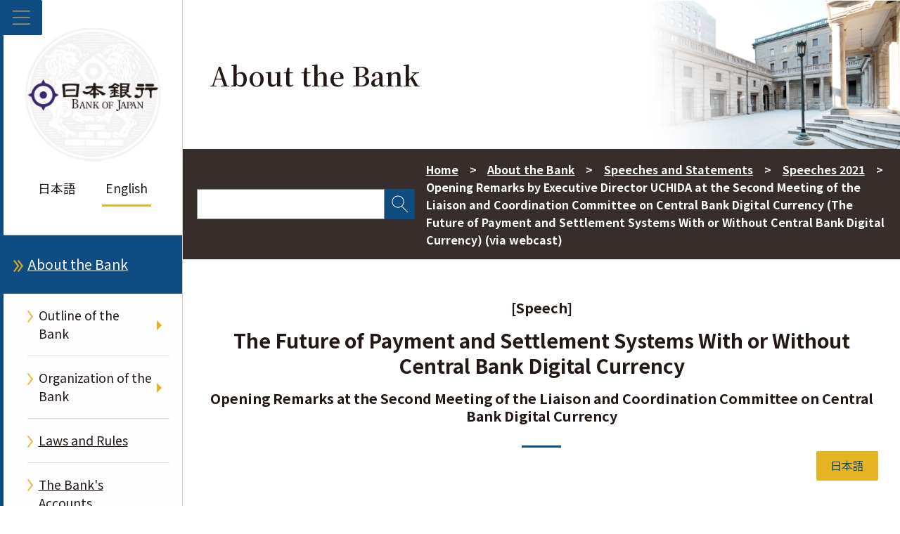

--- FILE ---
content_type: text/html;charset=UTF-8
request_url: https://www.boj.or.jp/en/about/press/koen_2021/ko211015a.htm
body_size: 9544
content:
<!DOCTYPE html><html lang="en">
<head prefix="og: http://ogp.me/ns# fb: http://ogp.me/ns/fb# article: http://ogp.me/ns/article#">
<meta http-equiv="Content-Type" content="text/html; charset=UTF-8"><meta name="author" content="">
<meta name="description" content="">
<meta name="keywords" content="">
<title>Opening Remarks by Executive Director UCHIDA at the Second Meeting of the Liaison and Coordination Committee on Central Bank Digital Currency (The Future of Payment and Settlement Systems With or Without Central Bank Digital Currency) (via webcast)  : 日本銀行 Bank of Japan</title>
<link rel="stylesheet" type="text/css" href="/common2/css/wysiwyg.css">
<link rel="stylesheet" type="text/css" href="/common2/css/style.css">

<meta name="viewport" content="width=device-width,initial-scale=1.0">
<meta name="format-detection" content="telephone=no">
<meta property="og:title" content="Opening Remarks by Executive Director UCHIDA at the Second Meeting of the Liaison and Coordination Committee on Central Bank Digital Currency (The Future of Payment and Settlement Systems With or Without Central Bank Digital Currency) (via webcast)  : 日本銀行 Bank of Japan">
<meta property="og:type" content="article">
<meta property="og:url" content="https://www.boj.or.jp/en/about/press/koen_2021/ko211015a.htm">
<meta property="og:image" content="https://www.boj.or.jp/common2/img/common/og_img.jpg">
<meta property="og:site_name" content="Bank of Japan">
<meta property="og:description" content="">
<link rel="preconnect" href="https://fonts.googleapis.com">
<link rel="preconnect" href="https://fonts.gstatic.com" crossorigin>
<link rel="stylesheet" href="https://fonts.googleapis.com/css2?family=Noto+Sans+JP:wght@100;300;400;500;700;900&display=swap">
<link rel="stylesheet" href="https://fonts.googleapis.com/css2?family=Noto+Serif+JP:wght@600&display=swap"></head>
<body class="cate-about en">



<div class="block_skip"><a href="#contents">Skip to main content</a></div>
<div class="clear_fix">
<header id="header_area" class="lonav on" role="banner">
  <button id="menuBtn" aria-expanded="false" aria-controls="left_col">
    <img class="open" src="/common2/img/common/menu.png" alt="Open the menu">
    <img class="close" src="/common2/img/common/close.png" alt="Close the menu">
  </button>
  <div id="left_col">
    <!-- ▼▼　ヘッダー　▼▼-->
    <div id="header">
  <p class="logo gen-disp_pc"><a href="/en/"><img src="/common2/img/common/logo.jpg" alt="日本銀行 Bank of Japan"></a></p>
  <ul class="lang">
    <li lang="ja"><a href="/">日本語</a></li>
    <li aria-current="page"><em>English</em></li>
  </ul>
</div>
    <!-- ▲▲　ヘッダー　▲▲-->
    <!-- ▼▼　ナビゲーション　▼▼ -->
    <nav id="glnav" aria-label="Main menu">
      <ul class="glnav_ul">
      <li>
<a class="glnav1st glnav-link glnav_home" href="/en/">Home</a>
</li>
<li class="current">
<button class="glnav-btn glnav1st" aria-expanded="false" aria-controls="glnav2">About the Bank</button>
<div class="slide_box">
<ul id="glnav2" class="glnav1st_ul glnav-disp_non" aria-hidden="true">
<li><a class="glnav-link glnav2nd" href="/en/about/index.htm">About the Bank</a></li>
<li>
<button class="glnav-btn glnav2nd" aria-expanded="false" aria-controls="glnav2-1">Outline of the Bank</button>
<div class="slide_box">
<ul id="glnav2-1" class="glnav2nd_ul glnav-disp_non" aria-hidden="true">
<li><a class="glnav-link glnav3rd" href="/en/about/outline/index.htm">Outline of the Bank</a></li>
<li><a class="glnav-link glnav3rd" href="/en/about/outline/history/index.htm">History</a></li>
<li><a class="glnav-link glnav3rd" href="/en/about/outline/history/pre_gov/index.htm">List of Governors</a></li>
<li><a class="glnav-link glnav3rd" href="/en/about/outline/location/index.htm">Location (Guide Map to Head Office) / Visiting the Bank</a></li>
<li><a class="glnav-link glnav3rd" href="/en/about/outline/location/map.htm">Head Office, Branches, and Overseas Offices</a></li>
<li><a class="glnav-link glnav3rd" href="/en/about/outline/imes_archive/index.htm">Archives</a></li>
<li><button class="glnav-btn_close glnav2nd_close" aria-expanded="false" aria-controls="glnav2-1"><img src="/common2/img/common/close.png" alt="close"></button></li>
</ul>
</div>
</li>
<li>
<button class="glnav-btn glnav2nd" aria-expanded="false" aria-controls="glnav2-2">Organization of the Bank</button>
<div class="slide_box">
<ul id="glnav2-2" class="glnav2nd_ul glnav-disp_non" aria-hidden="true">
<li><a class="glnav-link glnav3rd" href="/en/about/organization/index.htm">Organization of the Bank</a></li>
<li><a class="glnav-link glnav3rd" href="/en/about/organization/policyboard/index.htm">Policy Board</a></li>
<li><a class="glnav-link glnav3rd" href="/en/about/organization/tanto.htm">Responsibilities of the Governor, Deputy Governors, and Executive Directors</a></li>
<li><a class="glnav-link glnav3rd" href="/en/about/organization/chart/index.htm">Organization of Head office, Branches and Offices</a></li>
<li><button class="glnav-btn_close glnav2nd_close" aria-expanded="false" aria-controls="glnav2-2"><img src="/common2/img/common/close.png" alt="close"></button></li>
</ul>
</div>
</li>
<li><a class="glnav-link glnav2nd" href="/en/about/boj_law/index.htm">Laws and Rules</a></li>
<li><a class="glnav-link glnav2nd" href="/en/about/account/index.htm">The Bank's Accounts</a></li>
<li>
<button class="glnav-btn glnav2nd" aria-expanded="false" aria-controls="glnav2-3">Activities</button>
<div class="slide_box">
<ul id="glnav2-3" class="glnav2nd_ul glnav-disp_non" aria-hidden="true">
<li><a class="glnav-link glnav3rd" href="/en/about/activities/index.htm">Activities</a></li>
<li><a class="glnav-link glnav3rd" href="/en/about/activities/principle.htm">The Bank's Organizational Core Principles</a></li>
<li><a class="glnav-link glnav3rd" href="/en/about/activities/strategy/index.htm">Medium-Term Strategic Plan</a></li>
<li><a class="glnav-link glnav3rd" href="/en/about/activities/act/index.htm">Annual Review</a></li>
<li><button class="glnav-btn_close glnav2nd_close" aria-expanded="false" aria-controls="glnav2-3"><img src="/common2/img/common/close.png" alt="close"></button></li>
</ul>
</div>
</li>
<li><a class="glnav-link glnav2nd" href="/en/about/bcp/index.htm">Business Continuity Planning</a></li>
<li><a class="glnav-link glnav2nd" href="/en/about/press/index.htm">Speeches and Statements</a></li>
<li>
<button class="glnav-btn glnav2nd" aria-expanded="false" aria-controls="glnav2-4">Research Papers, Reports, Speeches and Statements Related to the Bank</button>
<div class="slide_box">
<ul id="glnav2-4" class="glnav2nd_ul glnav-disp_non" aria-hidden="true">
<li class="glnav-nolink">Research Papers, Reports, Speeches and Statements Related to the Bank</li>
<li><a class="glnav-link glnav3rd" href="/en/about/r_menu_ron/index.htm">Research Papers</a></li>
<li><a class="glnav-link glnav3rd" href="/en/about/r_menu_koen/index.htm">Speeches</a></li>
<li><a class="glnav-link glnav3rd" href="/en/about/r_menu_dan/index.htm">Statements</a></li>
<li><button class="glnav-btn_close glnav2nd_close" aria-expanded="false" aria-controls="glnav2-4"><img src="/common2/img/common/close.png" alt="close"></button></li>
</ul>
</div>
</li>
<li><a class="glnav-link glnav2nd" href="/en/about/release_2025/index.htm">Other Releases</a></li>
<li><a class="glnav-link glnav2nd" href="/en/about/pr_events/index.htm">Tours and Museums</a></li>
<li><a class="glnav-link glnav2nd" href="/en/about/education/index.htm">Guides to the Bank</a></li>
<li>
<button class="glnav-btn glnav2nd" aria-expanded="false" aria-controls="glnav2-5">Services</button>
<div class="slide_box">
<ul id="glnav2-5" class="glnav2nd_ul glnav-disp_non" aria-hidden="true">
<li><a class="glnav-link glnav3rd" href="/en/about/services/index.htm">Services</a></li>
<li><a class="glnav-link glnav3rd" href="/en/about/services/bn/index.htm">Exchange of Damaged Cash</a></li>
<li><a class="glnav-link glnav3rd" href="/en/about/services/kengaku.htm">Tours of the Bank's Head Office</a></li>
<li><button class="glnav-btn_close glnav2nd_close" aria-expanded="false" aria-controls="glnav2-5"><img src="/common2/img/common/close.png" alt="close"></button></li>
</ul>
</div>
</li>
<li><a class="glnav-link glnav2nd" href="/en/about/climate/index.htm">Climate Change</a></li>
<li><a class="glnav-link glnav2nd" href="/en/about/link/index.htm">Links</a></li>
<li><button class="glnav-btn_close glnav1st_close" aria-expanded="false" aria-controls="glnav2"><img src="/common2/img/common/close.png" alt="close"></button></li>
</ul>
</div>
</li>
<li>
<button class="glnav-btn glnav1st" aria-expanded="false" aria-controls="glnav3">Monetary Policy</button>
<div class="slide_box">
<ul id="glnav3" class="glnav1st_ul glnav-disp_non" aria-hidden="true">
<li><a class="glnav-link glnav2nd" href="/en/mopo/index.htm">Monetary Policy</a></li>
<li>
<button class="glnav-btn glnav2nd" aria-expanded="false" aria-controls="glnav3-1">Outline of Monetary Policy</button>
<div class="slide_box">
<ul id="glnav3-1" class="glnav2nd_ul glnav-disp_non" aria-hidden="true">
<li><a class="glnav-link glnav3rd" href="/en/mopo/outline/index.htm">Outline of Monetary Policy</a></li>
<li><a class="glnav-link glnav3rd" href="/en/mopo/outline/target.htm">Price Stability Target of 2 Percent</a></li>
<li><a class="glnav-link glnav3rd" href="/en/mopo/outline/bpreview/index.htm">Review of Monetary Policy from a Broad Perspective</a></li>
<li><button class="glnav-btn_close glnav2nd_close" aria-expanded="false" aria-controls="glnav3-1"><img src="/common2/img/common/close.png" alt="close"></button></li>
</ul>
</div>
</li>
<li>
<button class="glnav-btn glnav2nd" aria-expanded="false" aria-controls="glnav3-2">Monetary Policy Meetings</button>
<div class="slide_box">
<ul id="glnav3-2" class="glnav2nd_ul glnav-disp_non" aria-hidden="true">
<li><a class="glnav-link glnav3rd" href="/en/mopo/mpmsche_minu/index.htm">Monetary Policy Meetings</a></li>
<li><a class="glnav-link glnav3rd" href="/en/mopo/mpmsche_minu/opinion_2025/index.htm">Summary of Opinions</a></li>
<li><a class="glnav-link glnav3rd" href="/en/mopo/mpmsche_minu/minu_2025/index.htm">Minutes</a></li>
<li><a class="glnav-link glnav3rd" href="/en/mopo/mpmsche_minu/m_ref/index.htm">Others</a></li>
<li><button class="glnav-btn_close glnav2nd_close" aria-expanded="false" aria-controls="glnav3-2"><img src="/common2/img/common/close.png" alt="close"></button></li>
</ul>
</div>
</li>
<li><a class="glnav-link glnav2nd" href="/en/mopo/mpmdeci/index.htm">Monetary Policy Releases</a></li>
<li>
<button class="glnav-btn glnav2nd" aria-expanded="false" aria-controls="glnav3-3">Monetary Policy Measures</button>
<div class="slide_box">
<ul id="glnav3-3" class="glnav2nd_ul glnav-disp_non" aria-hidden="true">
<li><a class="glnav-link glnav3rd" href="/en/mopo/measures/index.htm">Monetary Policy Measures</a></li>
<li><a class="glnav-link glnav3rd" href="/en/mopo/measures/mkt_ope/index.htm">Market Operations</a></li>
<li><a class="glnav-link glnav3rd" href="/en/mopo/measures/term_cond/index.htm">Principal Terms and Conditions</a></li>
<li><button class="glnav-btn_close glnav2nd_close" aria-expanded="false" aria-controls="glnav3-3"><img src="/common2/img/common/close.png" alt="close"></button></li>
</ul>
</div>
</li>
<li><a class="glnav-link glnav2nd" href="/en/mopo/outlook/index.htm">Outlook for Economic Activity and Prices</a></li>
<li><a class="glnav-link glnav2nd" href="/en/mopo/diet/index.htm">Reports to the Diet</a></li>
<li>
<button class="glnav-btn glnav2nd" aria-expanded="false" aria-controls="glnav3-4">Research Papers, Reports, Speeches and Statements Related to Monetary Policy</button>
<div class="slide_box">
<ul id="glnav3-4" class="glnav2nd_ul glnav-disp_non" aria-hidden="true">
<li class="glnav-nolink">Research Papers, Reports, Speeches and Statements Related to Monetary Policy</li>
<li><a class="glnav-link glnav3rd" href="/en/mopo/r_menu_ron/index.htm">Research Papers</a></li>
<li><a class="glnav-link glnav3rd" href="/en/mopo/r_menu_koen/index.htm">Speeches</a></li>
<li><a class="glnav-link glnav3rd" href="/en/mopo/r_menu_dan/index.htm">Statements</a></li>
<li><button class="glnav-btn_close glnav2nd_close" aria-expanded="false" aria-controls="glnav3-4"><img src="/common2/img/common/close.png" alt="close"></button></li>
</ul>
</div>
</li>
<li><button class="glnav-btn_close glnav1st_close" aria-expanded="false" aria-controls="glnav3"><img src="/common2/img/common/close.png" alt="close"></button></li>
</ul>
</div>
</li>
<li>
<button class="glnav-btn glnav1st" aria-expanded="false" aria-controls="glnav4">Financial System</button>
<div class="slide_box">
<ul id="glnav4" class="glnav1st_ul glnav-disp_non" aria-hidden="true">
<li><a class="glnav-link glnav2nd" href="/en/finsys/index.htm">Financial System</a></li>
<li><a class="glnav-link glnav2nd" href="/en/finsys/outline/index.htm">Overview: The Bank's Initiatives for Financial Stability</a></li>
<li><a class="glnav-link glnav2nd" href="/en/finsys/exam_monit/index.htm">On-Site Examinations and Off-Site Monitoring</a></li>
<li><a class="glnav-link glnav2nd" href="/en/finsys/fsr/index.htm">Financial System Report</a></li>
<li><a class="glnav-link glnav2nd" href="/en/finsys/fs_policy/index.htm">Policy Actions for Financial Stability</a></li>
<li><a class="glnav-link glnav2nd" href="/en/finsys/cofsa/index.htm">Coordination with the Financial Services Agency</a></li>
<li><a class="glnav-link glnav2nd" href="/en/finsys/c_aft/index.htm">Seminars for Financial Institutions</a></li>
<li>
<button class="glnav-btn glnav2nd" aria-expanded="false" aria-controls="glnav4-1">Other Releases Related to Financial System</button>
<div class="slide_box">
<ul id="glnav4-1" class="glnav2nd_ul glnav-disp_non" aria-hidden="true">
<li><a class="glnav-link glnav3rd" href="/en/finsys/release/index.htm">Other Releases Related to Financial System</a></li>
<li><a class="glnav-link glnav3rd" href="/en/finsys/r_menu_ron/index.htm">Research Papers</a></li>
<li><a class="glnav-link glnav3rd" href="/en/finsys/r_menu_koen/index.htm">Speeches</a></li>
<li><a class="glnav-link glnav3rd" href="/en/finsys/r_menu_dan/index.htm">Statements</a></li>
<li><button class="glnav-btn_close glnav2nd_close" aria-expanded="false" aria-controls="glnav4-1"><img src="/common2/img/common/close.png" alt="close"></button></li>
</ul>
</div>
</li>
<li><button class="glnav-btn_close glnav1st_close" aria-expanded="false" aria-controls="glnav4"><img src="/common2/img/common/close.png" alt="close"></button></li>
</ul>
</div>
</li>
<li>
<button class="glnav-btn glnav1st" aria-expanded="false" aria-controls="glnav5">Payments and Markets</button>
<div class="slide_box">
<ul id="glnav5" class="glnav1st_ul glnav-disp_non" aria-hidden="true">
<li><a class="glnav-link glnav2nd" href="/en/paym/index.htm">Payments and Markets</a></li>
<li>
<button class="glnav-btn glnav2nd" aria-expanded="false" aria-controls="glnav5-1">Outline of Payment and Settlement Systems</button>
<div class="slide_box">
<ul id="glnav5-1" class="glnav2nd_ul glnav-disp_non" aria-hidden="true">
<li><a class="glnav-link glnav3rd" href="/en/paym/outline/index.htm">Outline of Payment and Settlement Systems</a></li>
<li><a class="glnav-link glnav3rd" href="/en/paym/outline/pay_boj/index.htm">Payment and Settlement Systems and the Bank</a></li>
<li><a class="glnav-link glnav3rd" href="/en/paym/outline/pay_os/index.htm">Oversight</a></li>
<li><a class="glnav-link glnav3rd" href="/en/paym/outline/pay_forum/index.htm">Forums</a></li>
<li><a class="glnav-link glnav3rd" href="/en/paym/outline/pay_ps/index.htm">Payment and Settlement Systems Operated by the Private Sector</a></li>
<li><button class="glnav-btn_close glnav2nd_close" aria-expanded="false" aria-controls="glnav5-1"><img src="/common2/img/common/close.png" alt="close"></button></li>
</ul>
</div>
</li>
<li><a class="glnav-link glnav2nd" href="/en/paym/bojnet/index.htm">Operation of BOJ-NET</a></li>
<li><a class="glnav-link glnav2nd" href="/en/paym/jgb_bes/index.htm">JGB Book-Entry System</a></li>
<li><a class="glnav-link glnav2nd" href="/en/paym/fintech/index.htm">FinTech Center</a></li>
<li><a class="glnav-link glnav2nd" href="/en/paym/digital/index.htm">Central Bank Digital Currency</a></li>
<li>
<button class="glnav-btn glnav2nd" aria-expanded="false" aria-controls="glnav5-2">Money Market</button>
<div class="slide_box">
<ul id="glnav5-2" class="glnav2nd_ul glnav-disp_non" aria-hidden="true">
<li><a class="glnav-link glnav3rd" href="/en/paym/market/index.htm">Money Market</a></li>
<li><a class="glnav-link glnav3rd" href="/en/paym/market/jpy_cmte/index.htm">Cross-Industry Committee on Japanese Yen Interest Rate Benchmarks</a></li>
<li><a class="glnav-link glnav3rd" href="/en/paym/market/i_forum/index.htm">Cross-Industry Forum on Interest Rate Benchmarks</a></li>
<li><a class="glnav-link glnav3rd" href="/en/paym/market/sg/index.htm">Study Group of Market Participants</a></li>
<li><a class="glnav-link glnav3rd" href="/en/paym/market/r_forum/index.htm">Repo Market Forum</a></li>
<li><button class="glnav-btn_close glnav2nd_close" aria-expanded="false" aria-controls="glnav5-2"><img src="/common2/img/common/close.png" alt="close"></button></li>
</ul>
</div>
</li>
<li><a class="glnav-link glnav2nd" href="/en/paym/bond/index.htm">Bond Market</a></li>
<li><a class="glnav-link glnav2nd" href="/en/paym/credit/index.htm">Credit Market</a></li>
<li><a class="glnav-link glnav2nd" href="/en/paym/forum/index.htm">Forums and Conferences</a></li>
<li>
<button class="glnav-btn glnav2nd" aria-expanded="false" aria-controls="glnav5-3">Research Papers, Reports, Speeches and Statements Related to Payment and Markets</button>
<div class="slide_box">
<ul id="glnav5-3" class="glnav2nd_ul glnav-disp_non" aria-hidden="true">
<li class="glnav-nolink">Research Papers, Reports, Speeches and Statements Related to Payment and Markets</li>
<li><a class="glnav-link glnav3rd" href="/en/research/brp/psr/index.htm">Payment and Settlement Systems Report</a></li>
<li><a class="glnav-link glnav3rd" href="/en/research/brp/mor/index.htm">Market Operations in Each Fiscal Year</a></li>
<li><a class="glnav-link glnav3rd" href="/en/paym/m-climate/index.htm">Market Functioning Survey concerning Climate Change</a></li>
<li><a class="glnav-link glnav3rd" href="/en/paym/r_menu_ron/index.htm">Research Papers</a></li>
<li><a class="glnav-link glnav3rd" href="/en/paym/r_menu_koen/index.htm">Speeches</a></li>
<li><a class="glnav-link glnav3rd" href="/en/paym/r_menu_dan/index.htm">Statements</a></li>
<li><button class="glnav-btn_close glnav2nd_close" aria-expanded="false" aria-controls="glnav5-3"><img src="/common2/img/common/close.png" alt="close"></button></li>
</ul>
</div>
</li>
<li><a class="glnav-link glnav2nd" href="/en/paym/release/index.htm">Other Releases Related to Payment and Markets</a></li>
<li><button class="glnav-btn_close glnav1st_close" aria-expanded="false" aria-controls="glnav5"><img src="/common2/img/common/close.png" alt="close"></button></li>
</ul>
</div>
</li>
<li>
<button class="glnav-btn glnav1st" aria-expanded="false" aria-controls="glnav6">Banknotes, The Bank's Treasury Funds and JGS Services</button>
<div class="slide_box">
<ul id="glnav6" class="glnav1st_ul glnav-disp_non" aria-hidden="true">
<li><a class="glnav-link glnav2nd" href="/en/note_tfjgs/index.htm">Banknotes, The Bank's Treasury Funds and JGS Services</a></li>
<li>
<button class="glnav-btn glnav2nd" aria-expanded="false" aria-controls="glnav6-1">General Information of Banknotes and Coins</button>
<div class="slide_box">
<ul id="glnav6-1" class="glnav2nd_ul glnav-disp_non" aria-hidden="true">
<li><a class="glnav-link glnav3rd" href="/en/note_tfjgs/note/index.htm">General Information of Banknotes and Coins</a></li>
<li><a class="glnav-link glnav3rd" href="/en/note_tfjgs/note/n_note/index.htm">A New Series of Banknotes and a New 500 Yen Coin</a></li>
<li><a class="glnav-link glnav3rd" href="/en/note_tfjgs/note/valid/index.htm">Banknotes and Coins in Use</a></li>
<li><a class="glnav-link glnav3rd" href="/en/note_tfjgs/note/security/index.htm">Security Features of Bank of Japan Notes</a></li>
<li><a class="glnav-link glnav3rd" href="/en/note_tfjgs/note/outline/index.htm">Outline of Banknotes and Coins</a></li>
<li><a class="glnav-link glnav3rd" href="/en/note_tfjgs/note/related/index.htm">Related Releases</a></li>
<li><a class="glnav-link glnav3rd" href="/en/note_tfjgs/note/n_other/index.htm">Publications and Other Information</a></li>
<li><a class="glnav-link glnav3rd" href="/en/about/services/bn/index.htm">Exchange of Damaged Cash</a></li>
<li><button class="glnav-btn_close glnav2nd_close" aria-expanded="false" aria-controls="glnav6-1"><img src="/common2/img/common/close.png" alt="close"></button></li>
</ul>
</div>
</li>
<li><a class="glnav-link glnav2nd" href="/en/note_tfjgs/kokko/index.htm">Treasury Funds Services</a></li>
<li><a class="glnav-link glnav2nd" href="/en/note_tfjgs/jgs/index.htm">JGS Services</a></li>
<li><a class="glnav-link glnav2nd" href="/en/note_tfjgs/trans/index.htm">The Bank's Transactions with the Government</a></li>
<li>
<button class="glnav-btn glnav2nd" aria-expanded="false" aria-controls="glnav6-2">Research Papers, Reports, Speeches and Statements Related to Banknotes, Treasury Funds and JGS Services</button>
<div class="slide_box">
<ul id="glnav6-2" class="glnav2nd_ul glnav-disp_non" aria-hidden="true">
<li class="glnav-nolink">Research Papers, Reports, Speeches and Statements Related to Banknotes, Treasury Funds and JGS Services</li>
<li><a class="glnav-link glnav3rd" href="/en/note_tfjgs/r_menu_ron/index.htm">Research Papers</a></li>
<li><a class="glnav-link glnav3rd" href="/en/note_tfjgs/r_menu_koen/index.htm">Speeches</a></li>
<li><a class="glnav-link glnav3rd" href="/en/note_tfjgs/r_menu_dan/index.htm">Statements</a></li>
<li><button class="glnav-btn_close glnav2nd_close" aria-expanded="false" aria-controls="glnav6-2"><img src="/common2/img/common/close.png" alt="close"></button></li>
</ul>
</div>
</li>
<li><button class="glnav-btn_close glnav1st_close" aria-expanded="false" aria-controls="glnav6"><img src="/common2/img/common/close.png" alt="close"></button></li>
</ul>
</div>
</li>
<li>
<button class="glnav-btn glnav1st" aria-expanded="false" aria-controls="glnav7">International Finance</button>
<div class="slide_box">
<ul id="glnav7" class="glnav1st_ul glnav-disp_non" aria-hidden="true">
<li><a class="glnav-link glnav2nd" href="/en/intl_finance/index.htm">International Finance</a></li>
<li><a class="glnav-link glnav2nd" href="/en/intl_finance/outline/index.htm">Outline of International Finance</a></li>
<li><a class="glnav-link glnav2nd" href="/en/intl_finance/meeting/index.htm">International Meetings</a></li>
<li><a class="glnav-link glnav2nd" href="/en/intl_finance/ex_assets/index.htm">Foreign Currency Assets</a></li>
<li><a class="glnav-link glnav2nd" href="/en/intl_finance/cooperate/index.htm">Cooperation with Other Central Banks</a></li>
<li><a class="glnav-link glnav2nd" href="/en/intl_finance/cemcoa/index.htm">Financial Cooperation in Asia</a></li>
<li>
<button class="glnav-btn glnav2nd" aria-expanded="false" aria-controls="glnav7-1">Research Papers, Reports, Speeches and Statements Related to International Finance</button>
<div class="slide_box">
<ul id="glnav7-1" class="glnav2nd_ul glnav-disp_non" aria-hidden="true">
<li class="glnav-nolink">Research Papers, Reports, Speeches and Statements Related to International Finance</li>
<li><a class="glnav-link glnav3rd" href="/en/intl_finance/r_menu_ron/index.htm">Research Papers</a></li>
<li><a class="glnav-link glnav3rd" href="/en/intl_finance/r_menu_koen/index.htm">Speeches</a></li>
<li><a class="glnav-link glnav3rd" href="/en/intl_finance/r_menu_dan/index.htm">Statements</a></li>
<li><button class="glnav-btn_close glnav2nd_close" aria-expanded="false" aria-controls="glnav7-1"><img src="/common2/img/common/close.png" alt="close"></button></li>
</ul>
</div>
</li>
<li><a class="glnav-link glnav2nd" href="/en/intl_finance/release/index.htm">Other Releases Related to International Finance</a></li>
<li><button class="glnav-btn_close glnav1st_close" aria-expanded="false" aria-controls="glnav7"><img src="/common2/img/common/close.png" alt="close"></button></li>
</ul>
</div>
</li>
<li>
<button class="glnav-btn glnav1st" aria-expanded="false" aria-controls="glnav8">Research and Studies</button>
<div class="slide_box">
<ul id="glnav8" class="glnav1st_ul glnav-disp_non" aria-hidden="true">
<li><a class="glnav-link glnav2nd" href="/en/research/index.htm">Research and Studies</a></li>
<li><a class="glnav-link glnav2nd" href="/en/research/outline/index.htm">Outline of Research and Studies</a></li>
<li><a class="glnav-link glnav2nd" href="/en/research/rs_all_2026/index.htm">List of Reports & Research Papers</a></li>
<li>
<button class="glnav-btn glnav2nd" aria-expanded="false" aria-controls="glnav8-1">BOJ Reports & Research Papers</button>
<div class="slide_box">
<ul id="glnav8-1" class="glnav2nd_ul glnav-disp_non" aria-hidden="true">
<li><a class="glnav-link glnav3rd" href="/en/research/brp/index.htm">BOJ Reports & Research Papers</a></li>
<li><a class="glnav-link glnav3rd" href="/en/research/brp/fsr/index.htm">Financial System Report</a></li>
<li><a class="glnav-link glnav3rd" href="/en/research/brp/mor/index.htm">Market Operations in Each Fiscal Year</a></li>
<li><a class="glnav-link glnav3rd" href="/en/research/brp/psr/index.htm">Payment and Settlement Systems Report</a></li>
<li><a class="glnav-link glnav3rd" href="/en/research/brp/rer/index.htm">Regional Economic Report</a></li>
<li><a class="glnav-link glnav3rd" href="/en/research/brp/ron_2025/index.htm">Research Papers</a></li>
<li><button class="glnav-btn_close glnav2nd_close" aria-expanded="false" aria-controls="glnav8-1"><img src="/common2/img/common/close.png" alt="close"></button></li>
</ul>
</div>
</li>
<li><a class="glnav-link glnav2nd" href="/en/research/wps_rev/index.htm">Working Paper Series, Review Series, and Research Laboratory Series</a></li>
<li><a class="glnav-link glnav2nd" href="/en/research/research_data/index.htm">Research Data</a></li>
<li><a class="glnav-link glnav2nd" href="/en/research/imes/index.htm">Research Papers Released by IMES</a></li>
<li><a class="glnav-link glnav2nd" href="/en/research/other_release/index.htm">Study Group Reports</a></li>
<li><a class="glnav-link glnav2nd" href="/en/research/o_survey/index.htm">Opinion Survey</a></li>
<li><a class="glnav-link glnav2nd" href="/en/research/conf/index.htm">Conferences</a></li>
<li><a class="glnav-link glnav2nd" href="/en/research/bigdata/index.htm">Alternative Data Analysis</a></li>
<li><a class="glnav-link glnav2nd" href="/en/research/past_release/index.htm">Discontinued Research Releases</a></li>
<li><button class="glnav-btn_close glnav1st_close" aria-expanded="false" aria-controls="glnav8"><img src="/common2/img/common/close.png" alt="close"></button></li>
</ul>
</div>
</li>
<li>
<button class="glnav-btn glnav1st" aria-expanded="false" aria-controls="glnav9">Statistics</button>
<div class="slide_box">
<ul id="glnav9" class="glnav1st_ul glnav-disp_non" aria-hidden="true">
<li><a class="glnav-link glnav2nd" href="/en/statistics/index.htm">Statistics</a></li>
<li>
<button class="glnav-btn glnav2nd" aria-expanded="false" aria-controls="glnav9-1">Outline of Statistics and Statistical Release Schedule</button>
<div class="slide_box">
<ul id="glnav9-1" class="glnav2nd_ul glnav-disp_non" aria-hidden="true">
<li><a class="glnav-link glnav3rd" href="/en/statistics/outline/index.htm">Outline of Statistics and Statistical Release Schedule</a></li>
<li><a class="glnav-link glnav3rd" href="/en/statistics/outline/notice_2026/index.htm">Notices of Changes and Corrections</a></li>
<li><a class="glnav-link glnav3rd" href="/en/statistics/outline/exp/index.htm">Explanations of Statistics</a></li>
<li><a class="glnav-link glnav3rd" href="/en/statistics/outline/general_notice/index.htm">Notices of Changes and Revisions</a></li>
<li><a class="glnav-link glnav3rd" href="/en/statistics/outline/note/index.htm">Notes</a></li>
<li><button class="glnav-btn_close glnav2nd_close" aria-expanded="false" aria-controls="glnav9-1"><img src="/common2/img/common/close.png" alt="close"></button></li>
</ul>
</div>
</li>
<li><a class="glnav-link glnav2nd" href="/en/statistics/boj/index.htm">Bank of Japan Statistics</a></li>
<li><a class="glnav-link glnav2nd" href="/en/statistics/money/index.htm">Currency</a></li>
<li><a class="glnav-link glnav2nd" href="/en/statistics/market/index.htm">Financial Markets</a></li>
<li><a class="glnav-link glnav2nd" href="/en/statistics/asli_fi/index.htm">Financial Institutions Accounts</a></li>
<li><a class="glnav-link glnav2nd" href="/en/statistics/dl/index.htm">Deposits and Loans Market</a></li>
<li><a class="glnav-link glnav2nd" href="/en/statistics/sj/index.htm">Flow of Funds</a></li>
<li><a class="glnav-link glnav2nd" href="/en/statistics/bis/index.htm">Related to BIS/FSB</a></li>
<li><a class="glnav-link glnav2nd" href="/en/statistics/set/index.htm">Payment and Settlement</a></li>
<li><a class="glnav-link glnav2nd" href="/en/statistics/tk/index.htm">TANKAN</a></li>
<li><a class="glnav-link glnav2nd" href="/en/statistics/pi/index.htm">Prices</a></li>
<li><a class="glnav-link glnav2nd" href="/en/statistics/public/index.htm">Public Finance</a></li>
<li><a class="glnav-link glnav2nd" href="/en/statistics/br/index.htm">Balance of Payments Related Statistics</a></li>
<li><a class="glnav-link glnav2nd" href="/en/statistics/stop/index.htm">Discontinued Statistics / Revised Base Statistics</a></li>
<li><a class="glnav-link glnav2nd" href="https://www.imes.boj.or.jp/en/historical/hstat/hstat.html">Historical Statistics on the Web Site of IMES</a></li>
<li><a class="glnav-link glnav2nd" href="https://www.stat-search.boj.or.jp/index_en.html">BOJ Time-Series Data Search</a></li>
<li><button class="glnav-btn_close glnav1st_close" aria-expanded="false" aria-controls="glnav9"><img src="/common2/img/common/close.png" alt="close"></button></li>
</ul>
</div>
</li>

      </ul>
    </nav>
    <!-- ▲▲　ナビゲーション　▲▲ -->
    <!-- ▼▼　SNS　▼▼-->
    <aside role="complementary" id="sns">
    <ul>
      <li><a class="img" href="https://twitter.com/Bank_of_Japan_e"><img src="/common2/img/common/sns_x.gif" alt="x"></a></li>
      <li><a class="img" href="https://www.facebook.com/BankofJapan.en"><img src="/common2/img/common/sns_facebook.gif" alt="facebook"></a></li>
      <li><a class="img" href="https://www.youtube.com/user/BOJchannel/"><img src="/common2/img/common/sns_youtube.gif" alt="youtube"></a></li>
    </ul>
  <p class="lnk1"><a href="/en/snspolicy.htm">Social Networking Site Management Policy</a></p>
</aside>
    <!-- ▲▲　SNS　▲▲-->
  </div>
</header>
  <div id="right_col">
    <div id="overlay" class="off glnav-disp_non"></div>
    <!-- ▼▼　メインビジュアル　▼▼-->
    <aside role="complementary" id="main_v">
      <div class="logo gen-disp_sp"><a href="/en/"><img src="/common2/img/common/logo_s.jpg" alt="日本銀行 Bank of Japan"></a></div>
      <!-- ▼▼　ヘッダ部タイトル　▼▼-->
      <p class="main_v-title">About the Bank</p>
      <!-- ▲▲　ヘッダ部タイトル　▲▲-->
      <div class="main_v-text_area">
        <!-- ▼▼　検索フォーム　▼▼-->
        <form class="search_form" role="search">
        <div class="searchbox">
          <input id="qs_sslang" value="1" type="hidden">
          <div class="autocomplete">
            <input id="qs_keyword" name="search" type="text" title="search" autocomplete="off" list="suggest0-list" role="combobox" aria-owns="suggest0-list" aria-autocomplete="list" aria-expanded="false">
            <datalist id="suggest0-list"></datalist>
          </div><input onclick="QSSimpleSearchOnSubmit();return false" type="image" src="/common2/img/common/search.gif" alt="Search">
          <div id="suggest0-result" aria-live="polite" role="status" class="visually-hidden"></div>
        </div>
      </form>
        <!-- ▲▲　検索フォーム　▲▲-->
        <!-- ▼▼　パンくずリスト　▼▼-->
        <nav id="topic_path" role="navigation" aria-label="current position">
          <ul><li><a href="/en/index.htm">Home</a>&gt;</li><li><a href="/en/about/index.htm">About the Bank</a>&gt;</li><li><a href="/en/about/press/index.htm">Speeches and Statements</a>&gt;</li><li><a href="/en/about/press/koen_2021/index.htm">Speeches 2021</a>&gt;</li><li aria-current="page"><em>Opening Remarks by Executive Director UCHIDA at the Second Meeting of the Liaison and Coordination Committee on Central Bank Digital Currency (The Future of Payment and Settlement Systems With or Without Central Bank Digital Currency) (via webcast)</em></li></ul>
        </nav>
        <!-- ▲▲　パンくずリスト　▲▲-->
      </div>
    </aside>
    <!-- ▲▲　メインビジュアル　▲▲-->
    <main id="contents">
      <h1><span>[Speech]</span>The Future of Payment and Settlement Systems With or Without Central Bank Digital Currency<span>Opening Remarks at the Second Meeting of the Liaison and Coordination Committee on Central Bank Digital Currency</span></h1>
      <!-- ▼▼　日本語・英語切り替え　▼▼-->
      <p class="lang"><a class="lang-link" href="/about/press/koen_2021/ko211015a.htm" lang="ja">日本語</a></p>

      <!-- ▲▲　日本語・英語切り替え　▲▲-->
      <!-- ▼▼　コンテンツ　▼▼-->
      <div class="outline mod_outer">
      <!-- [START] CONTENT_1 --><p>UCHIDA Shinichi<br>
Executive Director of the Bank of Japan<br>
October 15, 2021</p>
<ul class="link-list01">
    <li><a href="/en/about/press/koen_2021/data/ko211015a.pdf">Full Text [PDF 146KB]</a></li>
</ul><!-- [END] CONTENT_1 --><!-- [START] CONTENT_2 --><p>Thank you for joining the second meeting of the Liaison and Coordination Committee on Central Bank Digital Currency (CBDC) today.</p>
<p>More than six months have passed since the first meeting of this Committee in March 2021. During this time, the Bank has initiated an experiment for a general purpose CBDC, which is currently progressing on schedule.</p>
<p>There have also been various developments in other jurisdictions. The European Central Bank announced that it will launch the investigation phase of the digital euro project to last for about two years and decide whether or not to start developing a digital euro, once the investigation phase has ended. The U.S. Federal Reserve System is expected to issue a public consultation paper on CBDC shortly and strengthen dialogue with relevant entities. Seven central banks, including the Bank of Japan, together with the Bank for International Settlements, recently published a series of reports on common issues related to CBDC. The group has agreed to continue its work on CBDC, and the Bank of Japan will continue to closely coordinate with the central bank group. Meanwhile, China is also conducting large-scale pilot testing on CBDC, and a number of countries with relatively small economies have actually started issuing CBDC.</p>
<p>In my remarks at the last meeting, I commented that, "given the current factors at play, including technology and developments at home and abroad, there is a reasonable possibility for CBDC to provide a means of payments and settlements and for such systems to become global standards." The developments abroad during the past six months underline such a possibility. We must acknowledge the fact that CBDC is becoming one realistic option in many jurisdictions. Of course, the issuance of CBDC is not a goal of discussion in itself. The goal is to design "payment and settlement systems suitable for the digital society," in which CBDC will only serve as a tool.</p>
<p>Today, I would like to try a thought experiment that may help us think more specifically about the future landscape of payment and settlement systems. That is, what would happen if the Bank continued to provide only the same public good as it does today (i.e., cash and current account deposits) while the digitization of the economy and society progresses?</p>
<p>It is not likely that we will face an immediate problem. The demand for cash continues to grow in Japan and is not expected to fall significantly in the near future. At the same time, as there are various costs associated with the physical handling of cash, there is always a possibility that cash will be replaced by digital payment methods in a short timeframe, as was the case with Sweden and China. A move to digital payments, by itself, is not a negative development, as it will enhance convenience. However, if cash becomes less accepted at stores and restaurants, users might be practically forced to register to use certain payment instruments. Furthermore, as such instruments are private sector liabilities, there would be a need for an arrangement to ensure safety. The extensive arguments surrounding global stablecoins is still fresh in our memory, and in China, a 100 percent reserve is required for private sector payment service providers.</p>
<p>There is also the issue of interoperability. In Japan, while a number of payment service providers compete in the area of cashless payment services, there is limited interoperability between these services, preventing a full exploitation of economics of scale and network effects. We frequently ask whether a certain payment method is accepted at a store. Payment service providers have incentives to lock in customers in order to expand their business base. This means the momentum for enhancing interoperability is sluggish in nature. In the longer term, as a result of competition, consolidation to a small number of service providers may occur. Some service providers may be able to provide payment services at low cost by utilizing customer data and by cross-selling these data. Such a state, however, may come at the cost of giving away your personal data and may also result in barriers for new market entry.</p>
<p>Moreover, if CBDC prevails in other countries, issues may arise as to whether provision of financial services in Japan may be adversely affected or whether interoperability with foreign CBDC can be ensured without issuing our own CBDC. Apart from these issues, various challenges that are unpredictable at this stage may also arise, as payments are likely to become more digital.</p>
<p>"Payment and settlement systems in which CBDC is available" is a clear grand design that can serve as a solution to address these issues. In other words, it would be more convenient and secure if payment instruments issued by central banks with a 100 percent safety and acceptance, like cash, can be used in payment service platforms operated by private entities. It is possible to differentiate the provision of payment instruments and the provision of payment services, and such differentiation highlights an important aspect in addressing various issues in and around the payment and settlement systems. For example, using CBDC as a payment instrument, which is neutral with respect to data use, would ensure competition among payment service providers with interoperable systems and allow consumers to choose any payment services as well as any of its associated ecosystem services they like from the available options. While pursuing a scale advantage gained by customer lock-in and consolidation is reasonable, payment instruments available to all users are needed as public goods.</p>
<p>If central banks are to decide to issue CBDC, they need to acknowledge the role of public goods and ensure coexistence with private sector payment services.</p>
<p>There are two types of "coexistence": "horizontal coexistence" and "vertical coexistence." "Horizontal coexistence" means that a CBDC system coexists along with various private sector payment networks. The extreme case of "horizontal coexistence" is one in which CBDC is offered as a marginal instrument to those who cannot or do not want to use private sector payment systems. From the perspective of "financial inclusion," CBDC, for example, can be considered as a safety net for those that are unbanked or in geographically remote locations where the cost of delivering private sector payment services is not affordable.</p>
<p>As such cases are extremely marginal in Japan and many advanced economies, there is less motivation to bear the huge cost of building a CBDC system simply to achieve this objective. Rather, the need for CBDC should be considered in a context where CBDC is newly provided as one of the payment instruments available to the general public. In such a case, the "vertical coexistence," meaning how various entities share roles within a CBDC ecosystem, would become important, in addition to the "horizontal coexistence."</p>
<p>To achieve vertical coexistence, a relatively simple CBDC design is desirable for the private sector to use it as an ingredient. For example, private entities could develop services that allow customers to use both CBDC and private sector payment instruments within a single wallet or to incorporate additional overlay services using CBDC. As we have various options, I hope that we can work together in drawing an overall picture of the payment and settlement systems in which CBDC is available.</p>
<p>At the same time, we should bear in mind that CBDC is not the only solution to the issues I have touched upon today. There are various alternatives available for addressing these issues, for example, by ensuring safety of payment businesses with regulation, supervision, and oversight or by enhancing interoperability between payment systems through cooperation among payment services providers. Implementing technologies that significantly reduce the time required to process the entire payment transaction from initiation to settlement may be another possible solution. As adoption of CBDC could incur costs for both central banks and private intermediaries, both parties might come to conclude, after careful consideration, that they would be better off with a different approach other than CBDC. Even such a conclusion may be a constructive step toward determining what future payment and settlement systems should look like in the digital society.</p>
<p>There is no change in the Bank's stance that it "currently has no plan to issue CBDC." However, while "issuing CBDC" is a big decision, "not issuing CBDC" is also a big decision, as a move to seriously explore the potential for CBDC issuance is under way around the globe. If CBDC is not to be issued, we need to consider how to build payment and settlement systems suitable for a society that is becoming increasingly digital. In either case, maintaining the status quo is not an option.</p>
<p>Today, we would like to share with you a progress update on our experiment to seek your views. We believe that this will serve as valuable input for our ensuing explorations.</p>
<p>Thank you for your attention.</p><!-- [END] CONTENT_2 -->
      </div>
      <!-- ▲▲　コンテンツ　▲▲-->
    </main>
    <!-- ▼▼　フッター　▼▼-->
    <footer id="footer">
  <div class="outline">
    <div class="logo_area">
      <div class="left logo_area-toggle_left">
        <p class="logo"><a href="/en/"><img src="/common2/img/common/logo.gif" alt="日本銀行 Bank of Japan"></a></p>
        <address>
          2-1-1 Nihonbashi-Hongokucho,Chuo-ku,Tokyo (<a href="/en/about/outline/location/index.htm">location</a>)<br>
          Tel:+81-3-3279-1111
        </address>
      </div><!-- /left -->
      <div class="right logo_area_right-top">
        <ul>
          <li><a href="/en/about/services/index.htm">Services</a>
            <ul>
              <li><a href="/en/about/services/bn/index.htm">Exchange of Damaged Cash</a></li>
            </ul>
          </li>
          <li>Organization
            <ul>
              <li><a href="/en/about/organization/index.htm">Organization of the Bank</a></li>
              <li><a href="/en/about/outline/location/map.htm">Head Office, Branches, and Overseas Offices</a></li>
            </ul>
          </li>
        </ul>
      </div><!-- /right -->
      <div class="left logo_area-toggle_bottom">
        <p class="logo"><a href="/en/"><img src="/common2/img/common/logo.gif" alt="日本銀行 Bank of Japan"></a></p>
        <address>
          2-1-1 Nihonbashi-Hongokucho,Chuo-ku,Tokyo <span class="gen-disp_inline-block">(<a href="/en/about/outline/location/index.htm">location</a>)</span><br>
          Tel:+81-3-3279-1111
        </address>
      </div><!-- /left -->
    </div>
    <dl class="nav">
      <dt>Other Links</dt>
      <dd><a class="no_icon" href="https://www.imes.boj.or.jp/en/index.html">Institute for Monetary and Economic Studies</a></dd>
    </dl>
    <ul class="nav">
      <li><a href="/en/about/abouthp.htm">About the Site</a></li>
      <li><a href="/en/mailing/index.htm">E-mail Service</a></li>
      <li><a href="/en/help.htm">Help</a></li>
      <li><a href="/en/about/services/contact.htm">Contact</a></li>
      <li><a href="/en/about/link/index.htm">Links</a></li>
      <li><a href="/en/about/sitemap.htm">Site Map</a></li>
    </ul>
  </div><!-- /outline -->
  <p id="copy">
    <small lang="en">Copyright Bank of Japan All Rights Reserved.</small>
    <a href="#header_area" id="page_top"><img src="/common2/img/common/page_top.gif" alt="Page top"></a>
  </p>
</footer><!-- /footer -->
    <!-- ▲▲　フッター　▲▲-->
  </div>
</div>
<!-- ▼▼　JS読み込み　▼▼-->
<script src="/common2/js/common2.js"></script>
<script src="/common2/js/qssearch.js"></script>
<!-- ▲▲　JS読み込み　▲▲--></body>
</html>
